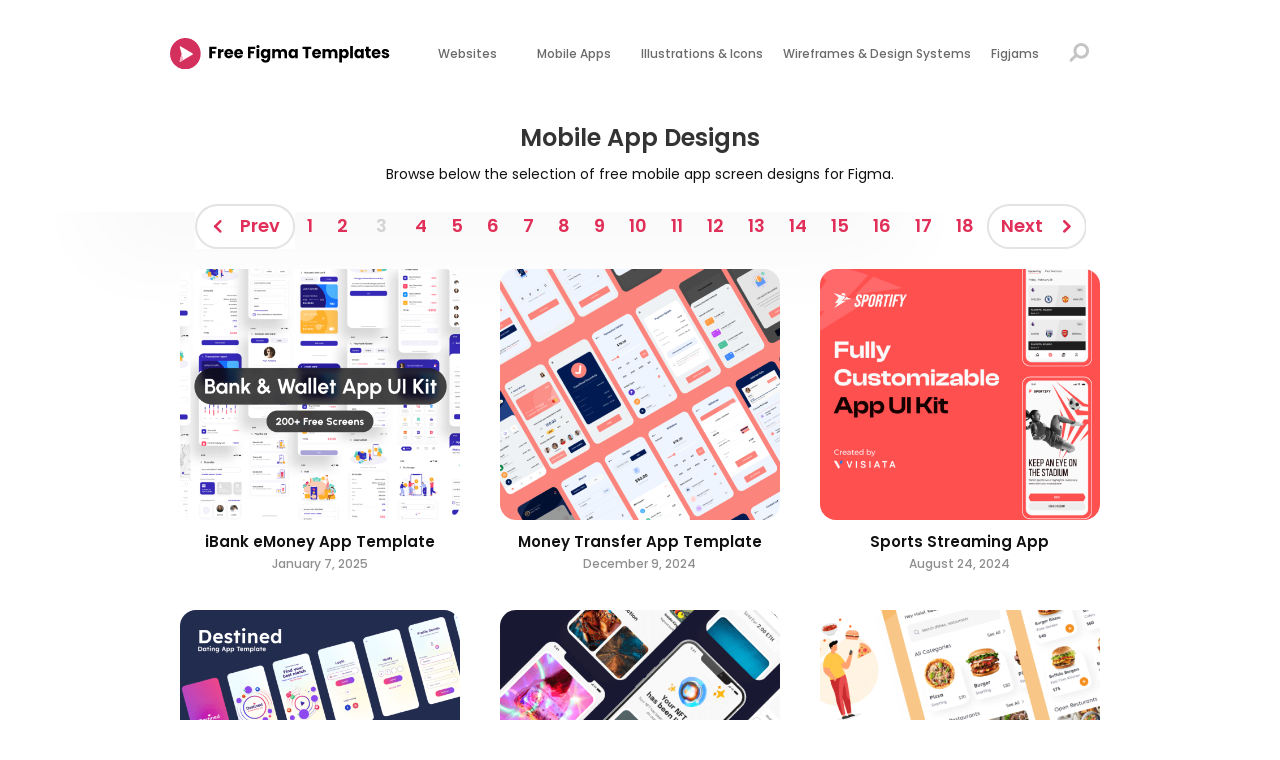

--- FILE ---
content_type: text/html; charset=utf-8
request_url: https://www.freefigmatemplates.com/mobile-app-interfaces-3
body_size: 4041
content:
<!DOCTYPE html><!-- Last Published: Fri Dec 05 2025 11:58:03 GMT+0000 (Coordinated Universal Time) --><html data-wf-domain="www.freefigmatemplates.com" data-wf-page="6221cf33bbbeec7664e97542" data-wf-site="5ff546436062a3ce715bcd1d"><head><meta charset="utf-8"/><title>Mobile App Interfaces 3</title><meta content="A cool and beautiful collection of free Figma mobile app interface designs." name="description"/><meta content="Mobile App Interfaces 3" property="og:title"/><meta content="A cool and beautiful collection of free Figma mobile app interface designs." property="og:description"/><meta content="Mobile App Interfaces 3" property="twitter:title"/><meta content="A cool and beautiful collection of free Figma mobile app interface designs." property="twitter:description"/><meta property="og:type" content="website"/><meta content="summary_large_image" name="twitter:card"/><meta content="width=device-width, initial-scale=1" name="viewport"/><meta content="ZOKW24oSUPJHhlVsQPmnoT20vtE8x_mIfspXjCsq7zo" name="google-site-verification"/><link href="https://cdn.prod.website-files.com/5ff546436062a3ce715bcd1d/css/free-figma-templates.webflow.shared.f87422f4d.min.css" rel="stylesheet" type="text/css"/><link href="https://fonts.googleapis.com" rel="preconnect"/><link href="https://fonts.gstatic.com" rel="preconnect" crossorigin="anonymous"/><script src="https://ajax.googleapis.com/ajax/libs/webfont/1.6.26/webfont.js" type="text/javascript"></script><script type="text/javascript">WebFont.load({  google: {    families: ["PT Sans:400,400italic,700,700italic","Montserrat:100,100italic,200,200italic,300,300italic,400,400italic,500,500italic,600,600italic,700,700italic,800,800italic,900,900italic","Droid Sans:400,700","Varela Round:400","Poppins:100,100italic,200,200italic,300,300italic,regular,italic,500,500italic,600,600italic,700,700italic,800,800italic","Inter:regular,500,600,700","Manrope:regular"]  }});</script><script type="text/javascript">!function(o,c){var n=c.documentElement,t=" w-mod-";n.className+=t+"js",("ontouchstart"in o||o.DocumentTouch&&c instanceof DocumentTouch)&&(n.className+=t+"touch")}(window,document);</script><link href="https://cdn.prod.website-files.com/5ff546436062a3ce715bcd1d/6471f4a5ee6a0b325bf2e846_4.png" rel="shortcut icon" type="image/x-icon"/><link href="https://cdn.prod.website-files.com/5ff546436062a3ce715bcd1d/6471f4a723242648c35d20ca_3.png" rel="apple-touch-icon"/><!-- Global site tag (gtag.js) - Google Analytics -->
<script async src="https://www.googletagmanager.com/gtag/js?id=G-6T03RT3SLF"></script>
<script>
  window.dataLayer = window.dataLayer || [];
  function gtag(){dataLayer.push(arguments);}
  gtag('js', new Date());

  gtag('config', 'G-6T03RT3SLF');
</script>

<script data-ad-client="ca-pub-9225680073720115" async src="https://pagead2.googlesyndication.com/pagead/js/adsbygoogle.js"></script>
<script async custom-element="amp-ad" src="https://cdn.ampproject.org/v0/amp-ad-0.1.js"></script></head><body><div data-collapse="medium" data-animation="default" data-duration="400" data-easing="ease" data-easing2="ease" role="banner" class="navbar w-nav"><div class="w-container"><a href="/" class="link-block-3 w-inline-block"><img src="https://cdn.prod.website-files.com/5ff546436062a3ce715bcd1d/64db709fcc476b8dcc73ee17_free%20figma%20templates%20logo.svg" loading="lazy" width="Auto" height="Auto" id="toppage" alt="" class="image"/></a><div class="menu-button w-nav-button"><img src="https://cdn.prod.website-files.com/5ff546436062a3ce715bcd1d/5ff5470650edef013270d73c_menu.svg" loading="lazy" alt="" class="image-2"/></div><nav role="navigation" class="nav-menu w-nav-menu"><a href="/website-designs-and-apps" class="nav-link-3 topnav w-nav-link">Websites</a><a href="/mobile-app-interfaces-1" class="nav-link-3 w-nav-link">Mobile Apps</a><a href="/illustrations-icons" class="nav-link-3 privacy w-nav-link">Illustrations &amp; Icons</a><a href="/website-templates-and-apps" class="nav-link-3 privacy w-nav-link">Wireframes &amp; Design Systems</a><a href="/figjam-templates" class="nav-link-3 privacy w-nav-link">Figjams</a><a href="/site-search" class="link-block-5 w-inline-block"><img src="https://cdn.prod.website-files.com/5ff546436062a3ce715bcd1d/60039f7b15ff57798bbf6fa0_search.svg" loading="lazy" data-w-id="92b64231-94d9-b8f7-1b9b-892b2caed5aa" alt="" class="image-28"/><div class="text-block-4">Search</div></a></nav></div></div><img src="https://cdn.prod.website-files.com/5ff546436062a3ce715bcd1d/5ff5806616804b61bb790967_Group%201329.svg" loading="lazy" alt="" class="image-9"/><div class="section-3"><h2 id="template-options" class="heading-2">Mobile App Designs</h2><p class="paragraph-2">Browse below the selection of free mobile app screen designs for Figma.</p><div class="container-main w-container"><a href="/mobile-app-interfaces-2" class="button-5 prev w-button">Prev</a><a href="/mobile-app-interfaces-1" class="link-17 linkactive">1</a><a href="/mobile-app-interfaces-2" class="link-17 linkactive">2</a><a href="#" class="link-17">3</a><a href="/mobile-app-interfaces-4" class="link-17 linkactive">4</a><a href="/mobile-app-interfaces-5" class="link-17 linkactive">5</a><a href="/mobile-app-interfaces-6" class="link-17 linkactive">6</a><a href="/mobile-app-interfaces-7" class="link-17 linkactive">7</a><a href="/mobile-app-interfaces-8" class="link-17 linkactive">8</a><a href="/mobile-app-interfaces-9" class="link-17 linkactive">9</a><a href="/mobile-app-interfaces-10" class="link-17 linkactive">10</a><a href="/mobile-app-interfaces-11" class="link-17 linkactive">11</a><a href="/mobile-app-interfaces-12" class="link-17 linkactive">12</a><a href="/mobile-app-interfaces-13" class="link-17 linkactive">13</a><a href="/mobile-app-interfaces-14" class="link-17 linkactive">14</a><a href="/mobile-app-interfaces-15" class="link-17 linkactive">15</a><a href="/mobile-app-interfaces-16" class="link-17 linkactive">16</a><a href="/mobile-app-interfaces-17" class="link-17 linkactive">17</a><a href="/mobile-app-interfaces-18" class="link-17 linkactive">18</a><a href="/mobile-app-interfaces-4" class="button-6 nextactive w-button">Next</a></div></div><div class="section-2"><div class="container-3 w-container"><div class="w-dyn-list"><div role="list" class="w-dyn-items w-row"><div data-w-id="5bf3f80e-5b04-0786-8ec2-2dd6573e83c1" role="listitem" class="collection-item w-clearfix w-dyn-item w-col w-col-4"><div class="div-block-2"><a href="/gallery/ibank-emoney-app-template" class="w-inline-block"><img src="https://cdn.prod.website-files.com/5ff546436062a3ce715bcd1d/638d71322a2fb844da191a20_learnmore.svg" loading="lazy" style="opacity:0" alt="learn more icon." class="hover-dinkus"/><img src="https://cdn.prod.website-files.com/600b6ab92506fd10a1ca3f8a/677d0d35906dbd53f75afea7_iBank%20eMoney%20App%20Template%20thumbnail.png" loading="lazy" alt="Create any type of finance focused layout you require with this set of fully editable free Figma UI mobile app screen designs." class="image-83"/><h3 class="heading-3">iBank eMoney App Template</h3><div class="text-block-7">January 7, 2025</div></a></div></div><div data-w-id="5bf3f80e-5b04-0786-8ec2-2dd6573e83c1" role="listitem" class="collection-item w-clearfix w-dyn-item w-col w-col-4"><div class="div-block-2"><a href="/gallery/money-transfer-app-template" class="w-inline-block"><img src="https://cdn.prod.website-files.com/5ff546436062a3ce715bcd1d/638d71322a2fb844da191a20_learnmore.svg" loading="lazy" style="opacity:0" alt="learn more icon." class="hover-dinkus"/><img src="https://cdn.prod.website-files.com/600b6ab92506fd10a1ca3f8a/6756c81501f44961c51241d3_Money%20Transfer%20App%20Template%20thumbnail.png" loading="lazy" alt="Create your own finance and money transfer focused mobile app UI design with this bright, fun and engaging free Figma template." class="image-83"/><h3 class="heading-3">Money Transfer App Template</h3><div class="text-block-7">December 9, 2024</div></a></div></div><div data-w-id="5bf3f80e-5b04-0786-8ec2-2dd6573e83c1" role="listitem" class="collection-item w-clearfix w-dyn-item w-col w-col-4"><div class="div-block-2"><a href="/gallery/sports-streaming-app" class="w-inline-block"><img src="https://cdn.prod.website-files.com/5ff546436062a3ce715bcd1d/638d71322a2fb844da191a20_learnmore.svg" loading="lazy" style="opacity:0" alt="learn more icon." class="hover-dinkus"/><img src="https://cdn.prod.website-files.com/600b6ab92506fd10a1ca3f8a/66cac37c3fcbb407d8758809_Sports%20Streaming%20App%20thumbnail.png" loading="lazy" alt="Create your own modern and beautiful sports streaming mobile app UI or sports score app UI with this amazing free Figma template." class="image-83"/><h3 class="heading-3">Sports Streaming App</h3><div class="text-block-7">August 24, 2024</div></a></div></div><div data-w-id="5bf3f80e-5b04-0786-8ec2-2dd6573e83c1" role="listitem" class="collection-item w-clearfix w-dyn-item w-col w-col-4"><div class="div-block-2"><a href="/gallery/destined---dating-app" class="w-inline-block"><img src="https://cdn.prod.website-files.com/5ff546436062a3ce715bcd1d/638d71322a2fb844da191a20_learnmore.svg" loading="lazy" style="opacity:0" alt="learn more icon." class="hover-dinkus"/><img src="https://cdn.prod.website-files.com/600b6ab92506fd10a1ca3f8a/66c1234430baf2db28281630_Destined%20-%20Dating%20App%20thumbnail.png" loading="lazy" alt="Create a light or dark themed dating app of your own using this bright and colorful free Figma mobile app template with over 50 screen designs." class="image-83"/><h3 class="heading-3">Destined - Dating App</h3><div class="text-block-7">August 18, 2024</div></a></div></div><div data-w-id="5bf3f80e-5b04-0786-8ec2-2dd6573e83c1" role="listitem" class="collection-item w-clearfix w-dyn-item w-col w-col-4"><div class="div-block-2"><a href="/gallery/nft-mobile-app-template" class="w-inline-block"><img src="https://cdn.prod.website-files.com/5ff546436062a3ce715bcd1d/638d71322a2fb844da191a20_learnmore.svg" loading="lazy" style="opacity:0" alt="learn more icon." class="hover-dinkus"/><img src="https://cdn.prod.website-files.com/600b6ab92506fd10a1ca3f8a/66b21b004162c6bc7f9e1fa1_NFT%20Mobile%20App%20Template%20thumbnail.png" loading="lazy" alt="Create your own professional and sturdy dark or light themed NFT website with this unique and high quality free Figma template." class="image-83"/><h3 class="heading-3">NFT Mobile App Template</h3><div class="text-block-7">August 6, 2024</div></a></div></div><div data-w-id="5bf3f80e-5b04-0786-8ec2-2dd6573e83c1" role="listitem" class="collection-item w-clearfix w-dyn-item w-col w-col-4"><div class="div-block-2"><a href="/gallery/food-delivery-app-template" class="w-inline-block"><img src="https://cdn.prod.website-files.com/5ff546436062a3ce715bcd1d/638d71322a2fb844da191a20_learnmore.svg" loading="lazy" style="opacity:0" alt="learn more icon." class="hover-dinkus"/><img src="https://cdn.prod.website-files.com/600b6ab92506fd10a1ca3f8a/66a5d4384815cd343a2335f9_Mobile%20Food%20Delivery%20App%20Template%20thumbnail.png" loading="lazy" alt="Create a modern and fun food delivery app or Uber Eats style app with this crisp and modern free Figma template." class="image-83"/><h3 class="heading-3">Food Delivery App Template</h3><div class="text-block-7">July 28, 2024</div></a></div></div><div data-w-id="5bf3f80e-5b04-0786-8ec2-2dd6573e83c1" role="listitem" class="collection-item w-clearfix w-dyn-item w-col w-col-4"><div class="div-block-2"><a href="/gallery/fitness-and-meals-app-template" class="w-inline-block"><img src="https://cdn.prod.website-files.com/5ff546436062a3ce715bcd1d/638d71322a2fb844da191a20_learnmore.svg" loading="lazy" style="opacity:0" alt="learn more icon." class="hover-dinkus"/><img src="https://cdn.prod.website-files.com/600b6ab92506fd10a1ca3f8a/66740b6d00a75ee9c92a5c5b_Fitness%20and%20Meals%20App%20Template%20thumbnail.png" loading="lazy" alt="Create you own fitness and meal prep mobile application using this clean and well designed free Figma template." class="image-83"/><h3 class="heading-3">Fitness and Meals App Template</h3><div class="text-block-7">June 20, 2024</div></a></div></div><div data-w-id="5bf3f80e-5b04-0786-8ec2-2dd6573e83c1" role="listitem" class="collection-item w-clearfix w-dyn-item w-col w-col-4"><div class="div-block-2"><a href="/gallery/cooking-app-design-template" class="w-inline-block"><img src="https://cdn.prod.website-files.com/5ff546436062a3ce715bcd1d/638d71322a2fb844da191a20_learnmore.svg" loading="lazy" style="opacity:0" alt="learn more icon." class="hover-dinkus"/><img src="https://cdn.prod.website-files.com/600b6ab92506fd10a1ca3f8a/666995243e17d2c0c12b1127_Cooking%20App%20Design%20Template%20thumbnail.png" loading="lazy" alt="Create a simple and basic cooking app with this functional and charming free Figma cooking and recipe app template." class="image-83"/><h3 class="heading-3">Cooking App Design Template</h3><div class="text-block-7">June 12, 2024</div></a></div></div><div data-w-id="5bf3f80e-5b04-0786-8ec2-2dd6573e83c1" role="listitem" class="collection-item w-clearfix w-dyn-item w-col w-col-4"><div class="div-block-2"><a href="/gallery/cute-food-app-template" class="w-inline-block"><img src="https://cdn.prod.website-files.com/5ff546436062a3ce715bcd1d/638d71322a2fb844da191a20_learnmore.svg" loading="lazy" style="opacity:0" alt="learn more icon." class="hover-dinkus"/><img src="https://cdn.prod.website-files.com/600b6ab92506fd10a1ca3f8a/665da7070be23a05537f80d3_Cute%20Food%20App%20Template%20thumbnail.png" loading="lazy" alt="A bright, colorful and engaging free Figma template awaits you with this cute food app template design." class="image-83"/><h3 class="heading-3">Cute Food App Template</h3><div class="text-block-7">June 3, 2024</div></a></div></div></div></div></div></div><div class="section-3"><div class="container-main w-container"><a href="/mobile-app-interfaces-2" class="button-5 prev w-button">Prev</a><a href="/mobile-app-interfaces-1" class="link-17 linkactive">1</a><a href="/mobile-app-interfaces-2" class="link-17 linkactive">2</a><a href="#" class="link-17">3</a><a href="/mobile-app-interfaces-4" class="link-17 linkactive">4</a><a href="/mobile-app-interfaces-5" class="link-17 linkactive">5</a><a href="/mobile-app-interfaces-6" class="link-17 linkactive">6</a><a href="/mobile-app-interfaces-7" class="link-17 linkactive">7</a><a href="/mobile-app-interfaces-8" class="link-17 linkactive">8</a><a href="/mobile-app-interfaces-9" class="link-17 linkactive">9</a><a href="/mobile-app-interfaces-10" class="link-17 linkactive">10</a><a href="/mobile-app-interfaces-11" class="link-17 linkactive">11</a><a href="/mobile-app-interfaces-12" class="link-17 linkactive">12</a><a href="/mobile-app-interfaces-13" class="link-17 linkactive">13</a><a href="/mobile-app-interfaces-14" class="link-17 linkactive">14</a><a href="/mobile-app-interfaces-15" class="link-17 linkactive">15</a><a href="/mobile-app-interfaces-16" class="link-17 linkactive">16</a><a href="/mobile-app-interfaces-17" class="link-17 linkactive">17</a><a href="/mobile-app-interfaces-18" class="link-17 linkactive">18</a><a href="/mobile-app-interfaces-4" class="button-6 nextactive w-button">Next</a></div></div><div class="section"><div class="container-2 w-container"><div class="div-block-3"><img src="https://cdn.prod.website-files.com/5ff546436062a3ce715bcd1d/638ecdd98ce65fc3a572f295_fft-logo.svg" loading="lazy" alt="" class="image-5"/><p class="paragraph-5">Providing free Figma templates and<br/>resources for your every need.</p><p class="paragraph-6">©2024 Free Figma Templates</p></div><div class="div-block-4 half"><p class="paragraph-7">Resources</p><p class="paragraph-9"><a href="https://medium.com/@freefigmatemplates" target="_blank" class="clean-links blog">Medium</a></p><p class="paragraph-9"><a href="https://www.tiktok.com/@freefigmatemplates" target="_blank" class="clean-links blog">TikTok</a></p><p class="paragraph-9"><a href="https://www.freepowerpointdecks.com" target="_blank" class="clean-links blog">Free PowerPoint Templates</a></p><p class="paragraph-9"><a href="/website-designs-and-apps" class="clean-links">Websites Designs</a></p><p class="paragraph-9"><a href="/mobile-app-interfaces-1" class="clean-links">Mobile Apps &amp; Mobile Interfaces</a></p><p class="paragraph-9"><a href="/website-templates-and-apps" class="clean-links">Wireframes &amp; Userflows</a></p><p class="paragraph-9"><a href="/illustrations-icons" class="clean-links">Illustrations &amp; Icons</a></p></div><div class="div-block-4 half"><p class="paragraph-7">Legals</p><p class="paragraph-9"><a href="/contact-us" class="clean-links">Contact Us</a></p><p class="paragraph-9"><a href="/terms-conditions" class="clean-links">Terms &amp; Conditions</a></p><p class="paragraph-9 clean-links"><a href="/privacy-policy" class="link-12 clean-links">Privacy Policy</a></p></div></div></div><script src="https://d3e54v103j8qbb.cloudfront.net/js/jquery-3.5.1.min.dc5e7f18c8.js?site=5ff546436062a3ce715bcd1d" type="text/javascript" integrity="sha256-9/aliU8dGd2tb6OSsuzixeV4y/faTqgFtohetphbbj0=" crossorigin="anonymous"></script><script src="https://cdn.prod.website-files.com/5ff546436062a3ce715bcd1d/js/webflow.schunk.36b8fb49256177c8.js" type="text/javascript"></script><script src="https://cdn.prod.website-files.com/5ff546436062a3ce715bcd1d/js/webflow.schunk.d1c99ea6bb7a0596.js" type="text/javascript"></script><script src="https://cdn.prod.website-files.com/5ff546436062a3ce715bcd1d/js/webflow.de04b4a4.d9afb13d762e3e49.js" type="text/javascript"></script><amp-ad width="100vw" height="320"
     type="adsense"
     data-ad-client="ca-pub-9225680073720115"
     data-ad-slot="9030866842"
     data-auto-format="rspv"
     data-full-width="">
  <div overflow=""></div>
</amp-ad></body></html>

--- FILE ---
content_type: text/html; charset=utf-8
request_url: https://www.google.com/recaptcha/api2/aframe
body_size: 251
content:
<!DOCTYPE HTML><html><head><meta http-equiv="content-type" content="text/html; charset=UTF-8"></head><body><script nonce="1qasZR8ZLQ7Oq9VWVzR8dA">/** Anti-fraud and anti-abuse applications only. See google.com/recaptcha */ try{var clients={'sodar':'https://pagead2.googlesyndication.com/pagead/sodar?'};window.addEventListener("message",function(a){try{if(a.source===window.parent){var b=JSON.parse(a.data);var c=clients[b['id']];if(c){var d=document.createElement('img');d.src=c+b['params']+'&rc='+(localStorage.getItem("rc::a")?sessionStorage.getItem("rc::b"):"");window.document.body.appendChild(d);sessionStorage.setItem("rc::e",parseInt(sessionStorage.getItem("rc::e")||0)+1);localStorage.setItem("rc::h",'1769347832134');}}}catch(b){}});window.parent.postMessage("_grecaptcha_ready", "*");}catch(b){}</script></body></html>

--- FILE ---
content_type: image/svg+xml
request_url: https://cdn.prod.website-files.com/5ff546436062a3ce715bcd1d/5ff5806616804b61bb790967_Group%201329.svg
body_size: -12
content:
<svg width="1297" height="317" viewBox="0 0 1297 317" fill="none" xmlns="http://www.w3.org/2000/svg">
<g opacity="0.42">
<g opacity="0.06" filter="url(#filter0_f)">
<rect x="114" y="13" width="1068.84" height="189.218" rx="10" fill="#0D1025"/>
</g>
<rect x="48" y="-53" width="1200" height="186" fill="white"/>
</g>
<defs>
<filter id="filter0_f" x="0" y="-101" width="1296.84" height="417.218" filterUnits="userSpaceOnUse" color-interpolation-filters="sRGB">
<feFlood flood-opacity="0" result="BackgroundImageFix"/>
<feBlend mode="normal" in="SourceGraphic" in2="BackgroundImageFix" result="shape"/>
<feGaussianBlur stdDeviation="57" result="effect1_foregroundBlur"/>
</filter>
</defs>
</svg>


--- FILE ---
content_type: image/svg+xml
request_url: https://cdn.prod.website-files.com/5ff546436062a3ce715bcd1d/638d6bbe0787c73a4df243b1_next1.svg
body_size: -6
content:
<svg width="101" height="45" viewBox="0 0 101 45" fill="none" xmlns="http://www.w3.org/2000/svg">
<path d="M78.375 1H23.375C11.5009 1 1.875 10.6259 1.875 22.5C1.875 34.3741 11.5009 44 23.375 44H78.375C90.2491 44 99.875 34.3741 99.875 22.5C99.875 10.6259 90.2491 1 78.375 1Z" stroke="#E3E3E3" stroke-width="2"/>
<path d="M77.3765 28.324C76.8766 27.8241 76.8766 27.0137 77.3765 26.5138L82.4155 21.4749C82.9153 20.975 83.7258 20.975 84.2257 21.4749C84.7255 21.9747 84.7255 22.7852 84.2257 23.2851L79.1867 28.324C78.6868 28.8239 77.8764 28.8239 77.3765 28.324Z" fill="#E02F59"/>
<path d="M77.3759 16.3755C76.8752 16.8762 76.8752 17.688 77.3759 18.1887L82.4119 23.2247C82.9126 23.7253 83.7244 23.7253 84.2251 23.2247C84.7257 22.724 84.7257 21.9122 84.2251 21.4115L79.1891 16.3755C78.6884 15.8748 77.8766 15.8748 77.3759 16.3755Z" fill="#E02F59"/>
</svg>


--- FILE ---
content_type: image/svg+xml
request_url: https://cdn.prod.website-files.com/5ff546436062a3ce715bcd1d/638ecdd98ce65fc3a572f295_fft-logo.svg
body_size: 4324
content:
<svg width="212" height="28" viewBox="0 0 212 28" fill="none" xmlns="http://www.w3.org/2000/svg">
<path d="M43.0434 8.73796V10.8648H38.6035V13.1624H41.9257V15.2271H38.6035V19.636H35.9491V8.73796H43.0434ZM47.0933 12.4172C47.4038 11.9411 47.7919 11.5686 48.2577 11.2995C48.7234 11.02 49.2409 10.8803 49.8101 10.8803V13.6902H49.0805C48.4181 13.6902 47.9213 13.8351 47.5901 14.1249C47.2589 14.4043 47.0933 14.9011 47.0933 15.6152V19.636H44.4387V10.9735H47.0933V12.4172ZM59.245 15.165C59.245 15.4134 59.2295 15.6721 59.1984 15.9412H53.1905C53.2319 16.4794 53.4027 16.8934 53.7028 17.1832C54.0133 17.4626 54.3911 17.6023 54.8361 17.6023C55.4985 17.6023 55.959 17.3229 56.2178 16.764H59.0432C58.8983 17.3332 58.6344 17.8455 58.2514 18.3009C57.8789 18.7563 57.408 19.1134 56.8387 19.3721C56.2695 19.6308 55.633 19.7602 54.9292 19.7602C54.0806 19.7602 53.3251 19.5791 52.6627 19.2169C52.0003 18.8546 51.4829 18.3372 51.1103 17.6644C50.7377 16.9917 50.5514 16.2051 50.5514 15.3047C50.5514 14.4043 50.7325 13.6178 51.0947 12.945C51.4673 12.2723 51.9848 11.7548 52.6472 11.3926C53.3095 11.0304 54.0702 10.8493 54.9292 10.8493C55.7676 10.8493 56.5127 11.0252 57.1647 11.3771C57.8168 11.729 58.3239 12.2309 58.6861 12.8829C59.0587 13.535 59.245 14.2957 59.245 15.165ZM56.5282 14.4664C56.5282 14.011 56.373 13.6488 56.0625 13.3797C55.752 13.1106 55.3639 12.9761 54.8982 12.9761C54.4532 12.9761 54.0754 13.1055 53.7649 13.3642C53.4648 13.6229 53.2785 13.9903 53.206 14.4664H56.5282ZM68.8112 15.165C68.8112 15.4134 68.7957 15.6721 68.7646 15.9412H62.7567C62.7981 16.4794 62.9689 16.8934 63.269 17.1832C63.5795 17.4626 63.9573 17.6023 64.4023 17.6023C65.0647 17.6023 65.5252 17.3229 65.784 16.764H68.6094C68.4645 17.3332 68.2006 17.8455 67.8177 18.3009C67.4451 18.7563 66.9742 19.1134 66.4049 19.3721C65.8357 19.6308 65.1992 19.7602 64.4955 19.7602C63.6468 19.7602 62.8913 19.5791 62.2289 19.2169C61.5665 18.8546 61.0491 18.3372 60.6765 17.6644C60.3039 16.9917 60.1176 16.2051 60.1176 15.3047C60.1176 14.4043 60.2987 13.6178 60.6609 12.945C61.0335 12.2723 61.551 11.7548 62.2134 11.3926C62.8758 11.0304 63.6364 10.8493 64.4955 10.8493C65.3338 10.8493 66.0789 11.0252 66.7309 11.3771C67.383 11.729 67.8901 12.2309 68.2523 12.8829C68.6249 13.535 68.8112 14.2957 68.8112 15.165ZM66.0945 14.4664C66.0945 14.011 65.9392 13.6488 65.6287 13.3797C65.3182 13.1106 64.9301 12.9761 64.4644 12.9761C64.0194 12.9761 63.6416 13.1055 63.3311 13.3642C63.031 13.6229 62.8447 13.9903 62.7723 14.4664H66.0945ZM80.5961 8.73796V10.8648H76.1561V13.1624H79.4783V15.2271H76.1561V19.636H73.5015V8.73796H80.5961ZM83.3264 10.073C82.8607 10.073 82.4778 9.9385 82.1776 9.66941C81.8878 9.38998 81.743 9.04844 81.743 8.64481C81.743 8.23083 81.8878 7.88929 82.1776 7.62021C82.4778 7.34077 82.8607 7.20105 83.3264 7.20105C83.7818 7.20105 84.1544 7.34077 84.4442 7.62021C84.7443 7.88929 84.8944 8.23083 84.8944 8.64481C84.8944 9.04844 84.7443 9.38998 84.4442 9.66941C84.1544 9.9385 83.7818 10.073 83.3264 10.073ZM84.646 10.9735V19.636H81.9913V10.9735H84.646ZM89.8609 10.8493C90.4715 10.8493 91.0045 10.9735 91.4599 11.2218C91.9256 11.4702 92.2827 11.7962 92.5311 12.1999V10.9735H95.1857V19.6205C95.1857 20.4174 95.0253 21.1367 94.7045 21.7784C94.394 22.4304 93.9127 22.9479 93.2607 23.3308C92.619 23.7137 91.8169 23.9052 90.8544 23.9052C89.5711 23.9052 88.531 23.5999 87.734 22.9893C86.9371 22.389 86.4817 21.5714 86.3679 20.5364H88.9915C89.0743 20.8676 89.2709 21.1264 89.5814 21.3126C89.8919 21.5093 90.2749 21.6076 90.7302 21.6076C91.2788 21.6076 91.7134 21.4472 92.0343 21.1264C92.3655 20.8159 92.5311 20.3139 92.5311 19.6205V18.3941C92.2723 18.7977 91.9153 19.1289 91.4599 19.3876C91.0045 19.636 90.4715 19.7602 89.8609 19.7602C89.1467 19.7602 88.4999 19.5791 87.9203 19.2169C87.3408 18.8443 86.8802 18.3216 86.5387 17.6489C86.2075 16.9658 86.0419 16.1793 86.0419 15.2892C86.0419 14.3992 86.2075 13.6178 86.5387 12.945C86.8802 12.2723 87.3408 11.7548 87.9203 11.3926C88.4999 11.0304 89.1467 10.8493 89.8609 10.8493ZM92.5311 15.3047C92.5311 14.6424 92.3448 14.1197 91.9722 13.7368C91.6099 13.3538 91.1649 13.1624 90.6371 13.1624C90.1093 13.1624 89.6591 13.3538 89.2865 13.7368C88.9242 14.1094 88.7431 14.6268 88.7431 15.2892C88.7431 15.9516 88.9242 16.4794 89.2865 16.8727C89.6591 17.2556 90.1093 17.4471 90.6371 17.4471C91.1649 17.4471 91.6099 17.2556 91.9722 16.8727C92.3448 16.4898 92.5311 15.9671 92.5311 15.3047ZM108.159 10.8803C109.236 10.8803 110.09 11.2063 110.721 11.8583C111.363 12.5104 111.684 13.4159 111.684 14.5751V19.636H109.044V14.9322C109.044 14.3733 108.894 13.9438 108.594 13.6436C108.304 13.3331 107.901 13.1779 107.383 13.1779C106.866 13.1779 106.457 13.3331 106.157 13.6436C105.867 13.9438 105.722 14.3733 105.722 14.9322V19.636H103.083V14.9322C103.083 14.3733 102.933 13.9438 102.633 13.6436C102.343 13.3331 101.939 13.1779 101.422 13.1779C100.904 13.1779 100.496 13.3331 100.196 13.6436C99.9057 13.9438 99.7609 14.3733 99.7609 14.9322V19.636H97.1062V10.9735H99.7609V12.0602C100.03 11.6979 100.382 11.4133 100.817 11.2063C101.251 10.989 101.743 10.8803 102.291 10.8803C102.943 10.8803 103.523 11.02 104.03 11.2995C104.548 11.5789 104.951 11.9774 105.241 12.4948C105.541 12.0188 105.95 11.6307 106.467 11.3305C106.985 11.0304 107.549 10.8803 108.159 10.8803ZM113.013 15.2892C113.013 14.3992 113.178 13.6178 113.51 12.945C113.851 12.2723 114.312 11.7548 114.891 11.3926C115.471 11.0304 116.118 10.8493 116.832 10.8493C117.442 10.8493 117.975 10.9735 118.431 11.2218C118.896 11.4702 119.254 11.7962 119.502 12.1999V10.9735H122.157V19.636H119.502V18.4096C119.243 18.8132 118.881 19.1392 118.415 19.3876C117.96 19.636 117.427 19.7602 116.816 19.7602C116.112 19.7602 115.471 19.5791 114.891 19.2169C114.312 18.8443 113.851 18.3216 113.51 17.6489C113.178 16.9658 113.013 16.1793 113.013 15.2892ZM119.502 15.3047C119.502 14.6424 119.316 14.1197 118.943 13.7368C118.581 13.3538 118.136 13.1624 117.608 13.1624C117.08 13.1624 116.63 13.3538 116.257 13.7368C115.895 14.1094 115.714 14.6268 115.714 15.2892C115.714 15.9516 115.895 16.4794 116.257 16.8727C116.63 17.2556 117.08 17.4471 117.608 17.4471C118.136 17.4471 118.581 17.2556 118.943 16.8727C119.316 16.4898 119.502 15.9671 119.502 15.3047ZM135.207 8.73796V10.8648H132.319V19.636H129.665V10.8648H126.777V8.73796H135.207ZM144.704 15.165C144.704 15.4134 144.689 15.6721 144.658 15.9412H138.65C138.691 16.4794 138.862 16.8934 139.162 17.1832C139.473 17.4626 139.85 17.6023 140.295 17.6023C140.958 17.6023 141.418 17.3229 141.677 16.764H144.503C144.358 17.3332 144.094 17.8455 143.711 18.3009C143.338 18.7563 142.867 19.1134 142.298 19.3721C141.729 19.6308 141.092 19.7602 140.389 19.7602C139.54 19.7602 138.784 19.5791 138.122 19.2169C137.46 18.8546 136.942 18.3372 136.57 17.6644C136.197 16.9917 136.011 16.2051 136.011 15.3047C136.011 14.4043 136.192 13.6178 136.554 12.945C136.927 12.2723 137.444 11.7548 138.107 11.3926C138.769 11.0304 139.53 10.8493 140.389 10.8493C141.227 10.8493 141.972 11.0252 142.624 11.3771C143.276 11.729 143.783 12.2309 144.145 12.8829C144.518 13.535 144.704 14.2957 144.704 15.165ZM141.988 14.4664C141.988 14.011 141.832 13.6488 141.522 13.3797C141.211 13.1106 140.823 12.9761 140.358 12.9761C139.913 12.9761 139.535 13.1055 139.224 13.3642C138.924 13.6229 138.738 13.9903 138.665 14.4664H141.988ZM157.158 10.8803C158.234 10.8803 159.088 11.2063 159.72 11.8583C160.361 12.5104 160.682 13.4159 160.682 14.5751V19.636H158.043V14.9322C158.043 14.3733 157.893 13.9438 157.593 13.6436C157.303 13.3331 156.899 13.1779 156.382 13.1779C155.864 13.1779 155.456 13.3331 155.155 13.6436C154.866 13.9438 154.721 14.3733 154.721 14.9322V19.636H152.082V14.9322C152.082 14.3733 151.932 13.9438 151.631 13.6436C151.342 13.3331 150.938 13.1779 150.421 13.1779C149.903 13.1779 149.494 13.3331 149.194 13.6436C148.904 13.9438 148.759 14.3733 148.759 14.9322V19.636H146.105V10.9735H148.759V12.0602C149.029 11.6979 149.38 11.4133 149.815 11.2063C150.25 10.989 150.741 10.8803 151.29 10.8803C151.942 10.8803 152.521 11.02 153.029 11.2995C153.546 11.5789 153.95 11.9774 154.24 12.4948C154.54 12.0188 154.948 11.6307 155.466 11.3305C155.983 11.0304 156.547 10.8803 157.158 10.8803ZM165.194 12.1999C165.453 11.7962 165.81 11.4702 166.265 11.2218C166.72 10.9735 167.253 10.8493 167.864 10.8493C168.578 10.8493 169.225 11.0304 169.805 11.3926C170.384 11.7548 170.84 12.2723 171.171 12.945C171.512 13.6178 171.683 14.3992 171.683 15.2892C171.683 16.1793 171.512 16.9658 171.171 17.6489C170.84 18.3216 170.384 18.8443 169.805 19.2169C169.225 19.5791 168.578 19.7602 167.864 19.7602C167.264 19.7602 166.731 19.636 166.265 19.3876C165.81 19.1392 165.453 18.8184 165.194 18.4251V23.7655H162.539V10.9735H165.194V12.1999ZM168.982 15.2892C168.982 14.6268 168.795 14.1094 168.423 13.7368C168.061 13.3538 167.61 13.1624 167.072 13.1624C166.544 13.1624 166.094 13.3538 165.722 13.7368C165.359 14.1197 165.178 14.6424 165.178 15.3047C165.178 15.9671 165.359 16.4898 165.722 16.8727C166.094 17.2556 166.544 17.4471 167.072 17.4471C167.6 17.4471 168.05 17.2556 168.423 16.8727C168.795 16.4794 168.982 15.9516 168.982 15.2892ZM175.73 8.14803V19.636H173.076V8.14803H175.73ZM177.126 15.2892C177.126 14.3992 177.292 13.6178 177.623 12.945C177.965 12.2723 178.425 11.7548 179.005 11.3926C179.584 11.0304 180.231 10.8493 180.945 10.8493C181.556 10.8493 182.089 10.9735 182.544 11.2218C183.01 11.4702 183.367 11.7962 183.615 12.1999V10.9735H186.27V19.636H183.615V18.4096C183.357 18.8132 182.994 19.1392 182.529 19.3876C182.073 19.636 181.54 19.7602 180.93 19.7602C180.226 19.7602 179.584 19.5791 179.005 19.2169C178.425 18.8443 177.965 18.3216 177.623 17.6489C177.292 16.9658 177.126 16.1793 177.126 15.2892ZM183.615 15.3047C183.615 14.6424 183.429 14.1197 183.057 13.7368C182.694 13.3538 182.249 13.1624 181.721 13.1624C181.194 13.1624 180.743 13.3538 180.371 13.7368C180.009 14.1094 179.827 14.6268 179.827 15.2892C179.827 15.9516 180.009 16.4794 180.371 16.8727C180.743 17.2556 181.194 17.4471 181.721 17.4471C182.249 17.4471 182.694 17.2556 183.057 16.8727C183.429 16.4898 183.615 15.9671 183.615 15.3047ZM193.019 17.385V19.636H191.668C190.705 19.636 189.955 19.4032 189.417 18.9374C188.879 18.4613 188.61 17.6903 188.61 16.6243V13.1779H187.554V10.9735H188.61V8.86215H191.264V10.9735H193.003V13.1779H191.264V16.6554C191.264 16.9141 191.326 17.1004 191.451 17.2142C191.575 17.3281 191.782 17.385 192.072 17.385H193.019ZM202.663 15.165C202.663 15.4134 202.648 15.6721 202.617 15.9412H196.609C196.65 16.4794 196.821 16.8934 197.121 17.1832C197.431 17.4626 197.809 17.6023 198.254 17.6023C198.917 17.6023 199.377 17.3229 199.636 16.764H202.461C202.316 17.3332 202.052 17.8455 201.67 18.3009C201.297 18.7563 200.826 19.1134 200.257 19.3721C199.688 19.6308 199.051 19.7602 198.347 19.7602C197.499 19.7602 196.743 19.5791 196.081 19.2169C195.418 18.8546 194.901 18.3372 194.528 17.6644C194.156 16.9917 193.969 16.2051 193.969 15.3047C193.969 14.4043 194.151 13.6178 194.513 12.945C194.885 12.2723 195.403 11.7548 196.065 11.3926C196.728 11.0304 197.488 10.8493 198.347 10.8493C199.186 10.8493 199.931 11.0252 200.583 11.3771C201.235 11.729 201.742 12.2309 202.104 12.8829C202.477 13.535 202.663 14.2957 202.663 15.165ZM199.946 14.4664C199.946 14.011 199.791 13.6488 199.481 13.3797C199.17 13.1106 198.782 12.9761 198.316 12.9761C197.871 12.9761 197.493 13.1055 197.183 13.3642C196.883 13.6229 196.697 13.9903 196.624 14.4664H199.946ZM207.588 19.7602C206.832 19.7602 206.159 19.6308 205.569 19.3721C204.979 19.1134 204.514 18.7615 204.172 18.3165C203.831 17.8611 203.639 17.3539 203.598 16.7951H206.221C206.252 17.0952 206.392 17.3384 206.641 17.5247C206.889 17.711 207.194 17.8041 207.556 17.8041C207.888 17.8041 208.141 17.7421 208.317 17.6179C208.503 17.4833 208.597 17.3125 208.597 17.1056C208.597 16.8572 208.467 16.6761 208.208 16.5622C207.95 16.438 207.531 16.3035 206.951 16.1586C206.33 16.0137 205.813 15.8636 205.399 15.7084C204.985 15.5428 204.628 15.2892 204.327 14.9477C204.027 14.5958 203.877 14.1249 203.877 13.535C203.877 13.0382 204.012 12.588 204.281 12.1844C204.56 11.7704 204.964 11.4444 205.492 11.2063C206.03 10.9683 206.666 10.8493 207.401 10.8493C208.488 10.8493 209.342 11.1183 209.963 11.6565C210.594 12.1947 210.956 12.9088 211.049 13.7989H208.597C208.555 13.4987 208.421 13.2607 208.193 13.0848C207.976 12.9088 207.686 12.8208 207.324 12.8208C207.013 12.8208 206.775 12.8829 206.609 13.0071C206.444 13.121 206.361 13.2814 206.361 13.4884C206.361 13.7368 206.49 13.9231 206.749 14.0473C207.018 14.1715 207.432 14.2957 207.991 14.4199C208.633 14.5854 209.155 14.751 209.559 14.9166C209.963 15.0719 210.315 15.3306 210.615 15.6928C210.925 16.0447 211.086 16.5208 211.096 17.1211C211.096 17.6282 210.951 18.0836 210.661 18.4872C210.382 18.8805 209.973 19.191 209.435 19.4187C208.907 19.6464 208.291 19.7602 207.588 19.7602Z" fill="#272727"/>
<rect width="28" height="28" rx="14" fill="#D3305D"/>
<path d="M9.52691 8.48477L11.1277 14.4589L9.45017 20.6445L19.9424 14.4982L9.52691 8.48477Z" fill="white" stroke="white" stroke-width="1.09335" stroke-linejoin="round"/>
<path d="M9.52688 21.2406L12.078 19.7828L10.5682 14.4983L8.98021 20.3295V21.0584L9.52688 21.2406Z" fill="#FFAEC2"/>
</svg>


--- FILE ---
content_type: image/svg+xml
request_url: https://cdn.prod.website-files.com/5ff546436062a3ce715bcd1d/60039f7b15ff57798bbf6fa0_search.svg
body_size: -103
content:
<svg width="21" height="20" viewBox="0 0 21 20" fill="none" xmlns="http://www.w3.org/2000/svg">
<rect y="17.1267" width="8.81988" height="3" rx="1.5" transform="rotate(-44 0 17.1267)" fill="#C4C4C4"/>
<circle cx="12.2591" cy="7.86161" r="6.36161" stroke="#C4C4C4" stroke-width="3"/>
</svg>


--- FILE ---
content_type: image/svg+xml
request_url: https://cdn.prod.website-files.com/5ff546436062a3ce715bcd1d/638d6bbe983e205fc73c9e21_prev1.svg
body_size: 34
content:
<svg width="101" height="45" viewBox="0 0 101 45" fill="none" xmlns="http://www.w3.org/2000/svg">
<path d="M26.224 28.324C26.7239 27.8241 26.7239 27.0137 26.224 26.5138L21.185 21.4749C20.6852 20.975 19.8748 20.975 19.3749 21.4749C18.8751 21.9747 18.8751 22.7852 19.3749 23.2851L24.4138 28.324C24.9137 28.8239 25.7241 28.8239 26.224 28.324Z" fill="#E02F59"/>
<path d="M26.2246 16.3755C26.7253 16.8762 26.7253 17.688 26.2246 18.1887L21.1886 23.2247C20.6879 23.7253 19.8761 23.7253 19.3754 23.2247C18.8749 22.724 18.8749 21.9122 19.3754 21.4115L24.4114 16.3755C24.9121 15.8748 25.7239 15.8748 26.2246 16.3755Z" fill="#E02F59"/>
<path d="M77.6094 1H22.6094C10.7353 1 1.10938 10.6259 1.10938 22.5C1.10938 34.3741 10.7353 44 22.6094 44H77.6094C89.4835 44 99.1094 34.3741 99.1094 22.5C99.1094 10.6259 89.4835 1 77.6094 1Z" stroke="#E3E3E3" stroke-width="2"/>
</svg>


--- FILE ---
content_type: image/svg+xml
request_url: https://cdn.prod.website-files.com/5ff546436062a3ce715bcd1d/64db709fcc476b8dcc73ee17_free%20figma%20templates%20logo.svg
body_size: 4264
content:
<svg width="201" height="28" viewBox="0 0 201 28" fill="none" xmlns="http://www.w3.org/2000/svg">
<rect width="28" height="28" rx="14" fill="#D3305D"/>
<path d="M9.49289 8L11.1568 14.2099L9.41312 20.6395L20.3193 14.2507L9.49289 8Z" fill="white" stroke="white" stroke-width="1.13648" stroke-linejoin="round"/>
<path d="M9.49158 21.2591L12.1434 19.7438L10.5739 14.2508L8.92334 20.312V21.0697L9.49158 21.2591Z" fill="#FFAEC2"/>
<path d="M42.5625 7.77085V9.76714H38.395V11.9237H41.5133V13.8617H38.395V18H35.9033V7.77085H42.5625Z" fill="black"/>
<path d="M46.3638 11.2243C46.6552 10.7774 47.0195 10.4277 47.4566 10.1751C47.8938 9.91285 48.3795 9.78171 48.9138 9.78171V12.4191H48.2289C47.6072 12.4191 47.1409 12.5551 46.8301 12.8271C46.5192 13.0894 46.3638 13.5557 46.3638 14.226V18H43.8721V9.86914H46.3638V11.2243Z" fill="black"/>
<path d="M57.7693 13.8034C57.7693 14.0366 57.7548 14.2794 57.7256 14.532H52.0865C52.1253 15.0371 52.2856 15.4257 52.5673 15.6977C52.8588 15.96 53.2133 16.0911 53.6311 16.0911C54.2528 16.0911 54.6851 15.8288 54.9279 15.3043H57.5799C57.4439 15.8386 57.1962 16.3194 56.8368 16.7469C56.4871 17.1743 56.0451 17.5094 55.5108 17.7523C54.9765 17.9951 54.3791 18.1166 53.7185 18.1166C52.9219 18.1166 52.2128 17.9466 51.5911 17.6066C50.9693 17.2666 50.4836 16.7808 50.1339 16.1494C49.7842 15.518 49.6093 14.7797 49.6093 13.9346C49.6093 13.0894 49.7793 12.3511 50.1193 11.7197C50.4691 11.0883 50.9548 10.6026 51.5765 10.2626C52.1982 9.92256 52.9122 9.75256 53.7185 9.75256C54.5053 9.75256 55.2048 9.91771 55.8168 10.248C56.4288 10.5783 56.9048 11.0494 57.2448 11.6614C57.5945 12.2734 57.7693 12.9874 57.7693 13.8034ZM55.2193 13.1477C55.2193 12.7203 55.0736 12.3803 54.7822 12.1277C54.4908 11.8751 54.1265 11.7488 53.6893 11.7488C53.2716 11.7488 52.9171 11.8703 52.6256 12.1131C52.3439 12.356 52.1691 12.7008 52.1011 13.1477H55.2193Z" fill="black"/>
<path d="M66.7484 13.8034C66.7484 14.0366 66.7338 14.2794 66.7047 14.532H61.0656C61.1044 15.0371 61.2647 15.4257 61.5464 15.6977C61.8378 15.96 62.1924 16.0911 62.6101 16.0911C63.2318 16.0911 63.6641 15.8288 63.907 15.3043H66.559C66.423 15.8386 66.1753 16.3194 65.8158 16.7469C65.4661 17.1743 65.0241 17.5094 64.4898 17.7523C63.9556 17.9951 63.3581 18.1166 62.6976 18.1166C61.901 18.1166 61.1918 17.9466 60.5701 17.6066C59.9484 17.2666 59.4627 16.7808 59.113 16.1494C58.7633 15.518 58.5884 14.7797 58.5884 13.9346C58.5884 13.0894 58.7584 12.3511 59.0984 11.7197C59.4481 11.0883 59.9338 10.6026 60.5556 10.2626C61.1773 9.92256 61.8913 9.75256 62.6976 9.75256C63.4844 9.75256 64.1838 9.91771 64.7958 10.248C65.4078 10.5783 65.8838 11.0494 66.2238 11.6614C66.5736 12.2734 66.7484 12.9874 66.7484 13.8034ZM64.1984 13.1477C64.1984 12.7203 64.0527 12.3803 63.7613 12.1277C63.4698 11.8751 63.1056 11.7488 62.6684 11.7488C62.2507 11.7488 61.8961 11.8703 61.6047 12.1131C61.323 12.356 61.1481 12.7008 61.0801 13.1477H64.1984Z" fill="black"/>
<path d="M77.81 7.77085V9.76714H73.6425V11.9237H76.7608V13.8617H73.6425V18H71.1508V7.77085H77.81Z" fill="black"/>
<path d="M80.3727 9.02399C79.9356 9.02399 79.5761 8.89771 79.2944 8.64514C79.0224 8.38285 78.8864 8.06228 78.8864 7.68342C78.8864 7.29485 79.0224 6.97428 79.2944 6.72171C79.5761 6.45942 79.9356 6.32828 80.3727 6.32828C80.8001 6.32828 81.1498 6.45942 81.4218 6.72171C81.7036 6.97428 81.8444 7.29485 81.8444 7.68342C81.8444 8.06228 81.7036 8.38285 81.4218 8.64514C81.1498 8.89771 80.8001 9.02399 80.3727 9.02399ZM81.6113 9.86914V18H79.1196V9.86914H81.6113Z" fill="black"/>
<path d="M86.5061 9.75256C87.0793 9.75256 87.5796 9.86913 88.007 10.1023C88.4441 10.3354 88.7793 10.6414 89.0124 11.0203V9.86914H91.5041V17.9854C91.5041 18.7334 91.3536 19.4086 91.0524 20.0108C90.761 20.6228 90.3093 21.1086 89.6973 21.468C89.095 21.8274 88.3421 22.0071 87.4387 22.0071C86.2341 22.0071 85.2578 21.7206 84.5098 21.1474C83.7618 20.584 83.3344 19.8166 83.2276 18.8451H85.6901C85.7679 19.156 85.9524 19.3988 86.2439 19.5737C86.5353 19.7583 86.8947 19.8506 87.3221 19.8506C87.837 19.8506 88.245 19.7 88.5461 19.3988C88.857 19.1074 89.0124 18.6363 89.0124 17.9854V16.8343C88.7696 17.2131 88.4344 17.524 88.007 17.7668C87.5796 18 87.0793 18.1166 86.5061 18.1166C85.8358 18.1166 85.2287 17.9466 84.6847 17.6066C84.1407 17.2568 83.7084 16.7663 83.3878 16.1348C83.077 15.4937 82.9216 14.7554 82.9216 13.92C82.9216 13.0846 83.077 12.3511 83.3878 11.7197C83.7084 11.0883 84.1407 10.6026 84.6847 10.2626C85.2287 9.92256 85.8358 9.75256 86.5061 9.75256ZM89.0124 13.9346C89.0124 13.3128 88.8376 12.8223 88.4879 12.4628C88.1479 12.1034 87.7301 11.9237 87.2347 11.9237C86.7393 11.9237 86.3167 12.1034 85.967 12.4628C85.627 12.8126 85.457 13.2983 85.457 13.92C85.457 14.5417 85.627 15.0371 85.967 15.4063C86.3167 15.7657 86.7393 15.9454 87.2347 15.9454C87.7301 15.9454 88.1479 15.7657 88.4879 15.4063C88.8376 15.0469 89.0124 14.5563 89.0124 13.9346Z" fill="black"/>
<path d="M103.682 9.78171C104.692 9.78171 105.493 10.0877 106.086 10.6997C106.688 11.3117 106.989 12.1617 106.989 13.2497V18H104.512V13.5848C104.512 13.0603 104.371 12.6571 104.09 12.3754C103.818 12.084 103.439 11.9383 102.953 11.9383C102.467 11.9383 102.084 12.084 101.802 12.3754C101.53 12.6571 101.394 13.0603 101.394 13.5848V18H98.9168V13.5848C98.9168 13.0603 98.7759 12.6571 98.4942 12.3754C98.2222 12.084 97.8433 11.9383 97.3576 11.9383C96.8719 11.9383 96.4882 12.084 96.2065 12.3754C95.9345 12.6571 95.7985 13.0603 95.7985 13.5848V18H93.3068V9.86914H95.7985V10.8891C96.0511 10.5491 96.3813 10.282 96.7893 10.0877C97.1973 9.88371 97.6588 9.78171 98.1736 9.78171C98.7856 9.78171 99.3296 9.91285 99.8056 10.1751C100.291 10.4374 100.67 10.8114 100.942 11.2971C101.224 10.8503 101.608 10.486 102.093 10.2043C102.579 9.92256 103.108 9.78171 103.682 9.78171Z" fill="black"/>
<path d="M108.237 13.92C108.237 13.0846 108.392 12.3511 108.703 11.7197C109.023 11.0883 109.456 10.6026 110 10.2626C110.544 9.92256 111.151 9.75256 111.821 9.75256C112.394 9.75256 112.895 9.86913 113.322 10.1023C113.759 10.3354 114.094 10.6414 114.327 11.0203V9.86914H116.819V18H114.327V16.8488C114.085 17.2277 113.745 17.5337 113.307 17.7668C112.88 18 112.38 18.1166 111.807 18.1166C111.146 18.1166 110.544 17.9466 110 17.6066C109.456 17.2568 109.023 16.7663 108.703 16.1348C108.392 15.4937 108.237 14.7554 108.237 13.92ZM114.327 13.9346C114.327 13.3128 114.153 12.8223 113.803 12.4628C113.463 12.1034 113.045 11.9237 112.55 11.9237C112.054 11.9237 111.632 12.1034 111.282 12.4628C110.942 12.8126 110.772 13.2983 110.772 13.92C110.772 14.5417 110.942 15.0371 111.282 15.4063C111.632 15.7657 112.054 15.9454 112.55 15.9454C113.045 15.9454 113.463 15.7657 113.803 15.4063C114.153 15.0469 114.327 14.5563 114.327 13.9346Z" fill="black"/>
<path d="M129.068 7.77085V9.76714H126.358V18H123.866V9.76714H121.156V7.77085H129.068Z" fill="black"/>
<path d="M137.983 13.8034C137.983 14.0366 137.969 14.2794 137.94 14.532H132.3C132.339 15.0371 132.5 15.4257 132.781 15.6977C133.073 15.96 133.427 16.0911 133.845 16.0911C134.467 16.0911 134.899 15.8288 135.142 15.3043H137.794C137.658 15.8386 137.41 16.3194 137.051 16.7469C136.701 17.1743 136.259 17.5094 135.725 17.7523C135.19 17.9951 134.593 18.1166 133.932 18.1166C133.136 18.1166 132.427 17.9466 131.805 17.6066C131.183 17.2666 130.698 16.7808 130.348 16.1494C129.998 15.518 129.823 14.7797 129.823 13.9346C129.823 13.0894 129.993 12.3511 130.333 11.7197C130.683 11.0883 131.169 10.6026 131.79 10.2626C132.412 9.92256 133.126 9.75256 133.932 9.75256C134.719 9.75256 135.419 9.91771 136.031 10.248C136.643 10.5783 137.119 11.0494 137.459 11.6614C137.808 12.2734 137.983 12.9874 137.983 13.8034ZM135.433 13.1477C135.433 12.7203 135.288 12.3803 134.996 12.1277C134.705 11.8751 134.34 11.7488 133.903 11.7488C133.486 11.7488 133.131 11.8703 132.84 12.1131C132.558 12.356 132.383 12.7008 132.315 13.1477H135.433Z" fill="black"/>
<path d="M149.673 9.78171C150.683 9.78171 151.484 10.0877 152.077 10.6997C152.679 11.3117 152.98 12.1617 152.98 13.2497V18H150.503V13.5848C150.503 13.0603 150.362 12.6571 150.081 12.3754C149.809 12.084 149.43 11.9383 148.944 11.9383C148.458 11.9383 148.075 12.084 147.793 12.3754C147.521 12.6571 147.385 13.0603 147.385 13.5848V18H144.908V13.5848C144.908 13.0603 144.767 12.6571 144.485 12.3754C144.213 12.084 143.834 11.9383 143.349 11.9383C142.863 11.9383 142.479 12.084 142.198 12.3754C141.926 12.6571 141.79 13.0603 141.79 13.5848V18H139.298V9.86914H141.79V10.8891C142.042 10.5491 142.372 10.282 142.78 10.0877C143.188 9.88371 143.65 9.78171 144.165 9.78171C144.777 9.78171 145.321 9.91285 145.797 10.1751C146.282 10.4374 146.661 10.8114 146.933 11.2971C147.215 10.8503 147.599 10.486 148.084 10.2043C148.57 9.92256 149.1 9.78171 149.673 9.78171Z" fill="black"/>
<path d="M157.215 11.0203C157.458 10.6414 157.793 10.3354 158.22 10.1023C158.648 9.86913 159.148 9.75256 159.721 9.75256C160.391 9.75256 160.999 9.92256 161.543 10.2626C162.087 10.6026 162.514 11.0883 162.825 11.7197C163.145 12.3511 163.306 13.0846 163.306 13.92C163.306 14.7554 163.145 15.4937 162.825 16.1348C162.514 16.7663 162.087 17.2568 161.543 17.6066C160.999 17.9466 160.391 18.1166 159.721 18.1166C159.158 18.1166 158.657 18 158.22 17.7668C157.793 17.5337 157.458 17.2326 157.215 16.8634V21.876H154.723V9.86914H157.215V11.0203ZM160.77 13.92C160.77 13.2983 160.595 12.8126 160.246 12.4628C159.906 12.1034 159.483 11.9237 158.978 11.9237C158.483 11.9237 158.06 12.1034 157.71 12.4628C157.37 12.8223 157.2 13.3128 157.2 13.9346C157.2 14.5563 157.37 15.0469 157.71 15.4063C158.06 15.7657 158.483 15.9454 158.978 15.9454C159.473 15.9454 159.896 15.7657 160.246 15.4063C160.595 15.0371 160.77 14.5417 160.77 13.92Z" fill="black"/>
<path d="M167.105 7.21714V18H164.613V7.21714H167.105Z" fill="black"/>
<path d="M168.415 13.92C168.415 13.0846 168.57 12.3511 168.881 11.7197C169.202 11.0883 169.634 10.6026 170.178 10.2626C170.722 9.92256 171.329 9.75256 171.999 9.75256C172.573 9.75256 173.073 9.86913 173.5 10.1023C173.937 10.3354 174.273 10.6414 174.506 11.0203V9.86914H176.997V18H174.506V16.8488C174.263 17.2277 173.923 17.5337 173.486 17.7668C173.058 18 172.558 18.1166 171.985 18.1166C171.324 18.1166 170.722 17.9466 170.178 17.6066C169.634 17.2568 169.202 16.7663 168.881 16.1348C168.57 15.4937 168.415 14.7554 168.415 13.92ZM174.506 13.9346C174.506 13.3128 174.331 12.8223 173.981 12.4628C173.641 12.1034 173.223 11.9237 172.728 11.9237C172.233 11.9237 171.81 12.1034 171.46 12.4628C171.12 12.8126 170.95 13.2983 170.95 13.92C170.95 14.5417 171.12 15.0371 171.46 15.4063C171.81 15.7657 172.233 15.9454 172.728 15.9454C173.223 15.9454 173.641 15.7657 173.981 15.4063C174.331 15.0469 174.506 14.5563 174.506 13.9346Z" fill="black"/>
<path d="M183.332 15.8871V18H182.064C181.161 18 180.456 17.7814 179.951 17.3443C179.446 16.8974 179.194 16.1737 179.194 15.1731V11.9383H178.203V9.86914H179.194V7.88742H181.685V9.86914H183.317V11.9383H181.685V15.2023C181.685 15.4451 181.744 15.62 181.86 15.7268C181.977 15.8337 182.171 15.8871 182.443 15.8871H183.332Z" fill="black"/>
<path d="M192.384 13.8034C192.384 14.0366 192.37 14.2794 192.341 14.532H186.701C186.74 15.0371 186.901 15.4257 187.182 15.6977C187.474 15.96 187.828 16.0911 188.246 16.0911C188.868 16.0911 189.3 15.8288 189.543 15.3043H192.195C192.059 15.8386 191.811 16.3194 191.452 16.7469C191.102 17.1743 190.66 17.5094 190.126 17.7523C189.591 17.9951 188.994 18.1166 188.333 18.1166C187.537 18.1166 186.828 17.9466 186.206 17.6066C185.584 17.2666 185.099 16.7808 184.749 16.1494C184.399 15.518 184.224 14.7797 184.224 13.9346C184.224 13.0894 184.394 12.3511 184.734 11.7197C185.084 11.0883 185.57 10.6026 186.191 10.2626C186.813 9.92256 187.527 9.75256 188.333 9.75256C189.12 9.75256 189.82 9.91771 190.432 10.248C191.044 10.5783 191.52 11.0494 191.86 11.6614C192.209 12.2734 192.384 12.9874 192.384 13.8034ZM189.834 13.1477C189.834 12.7203 189.689 12.3803 189.397 12.1277C189.106 11.8751 188.741 11.7488 188.304 11.7488C187.887 11.7488 187.532 11.8703 187.241 12.1131C186.959 12.356 186.784 12.7008 186.716 13.1477H189.834Z" fill="black"/>
<path d="M197.007 18.1166C196.297 18.1166 195.666 17.9951 195.112 17.7523C194.558 17.5094 194.121 17.1791 193.801 16.7614C193.48 16.334 193.3 15.858 193.262 15.3334H195.724C195.753 15.6151 195.885 15.8434 196.118 16.0183C196.351 16.1931 196.637 16.2806 196.977 16.2806C197.288 16.2806 197.526 16.2223 197.691 16.1057C197.866 15.9794 197.954 15.8191 197.954 15.6248C197.954 15.3917 197.832 15.2217 197.589 15.1148C197.347 14.9983 196.953 14.872 196.409 14.736C195.826 14.6 195.341 14.4591 194.952 14.3134C194.563 14.158 194.228 13.92 193.947 13.5994C193.665 13.2691 193.524 12.8271 193.524 12.2734C193.524 11.8071 193.65 11.3846 193.903 11.0057C194.165 10.6171 194.544 10.3111 195.039 10.0877C195.545 9.86428 196.142 9.75256 196.832 9.75256C197.852 9.75256 198.653 10.0051 199.236 10.5103C199.829 11.0154 200.169 11.6857 200.256 12.5211H197.954C197.915 12.2394 197.789 12.016 197.575 11.8508C197.371 11.6857 197.099 11.6031 196.759 11.6031C196.467 11.6031 196.244 11.6614 196.089 11.778C195.933 11.8848 195.855 12.0354 195.855 12.2297C195.855 12.4628 195.977 12.6377 196.22 12.7543C196.472 12.8708 196.861 12.9874 197.385 13.104C197.988 13.2594 198.478 13.4148 198.857 13.5703C199.236 13.716 199.566 13.9588 199.848 14.2988C200.139 14.6291 200.29 15.076 200.3 15.6394C200.3 16.1154 200.164 16.5428 199.892 16.9217C199.629 17.2908 199.246 17.5823 198.741 17.796C198.245 18.0097 197.667 18.1166 197.007 18.1166Z" fill="black"/>
</svg>
